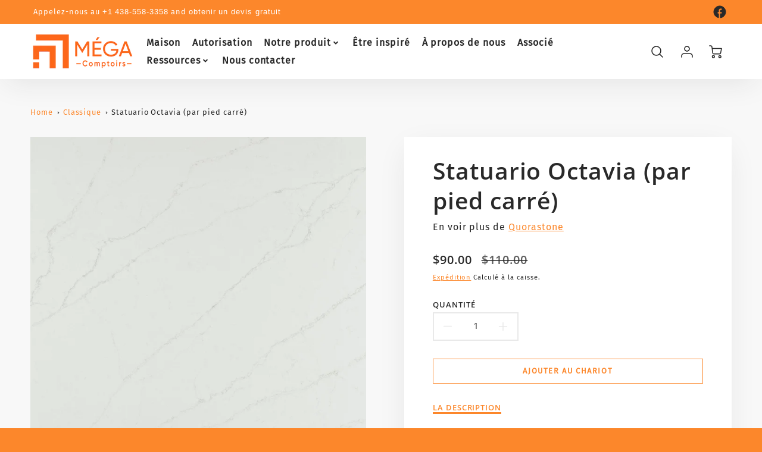

--- FILE ---
content_type: text/css
request_url: https://megacomptoirs.com/cdn/shop/t/25/assets/main-custom.css?v=13930976269199322021662693641
body_size: -53
content:
.hidden{display:none!important}.grecaptcha-badge{visibility:hidden}.scroll-disabled{overflow:hidden!important}@keyframes circle-loader{0%{-webkit-transform:rotate(0deg);transform:rotate(0deg)}to{-webkit-transform:rotate(1turn);transform:rotate(1turn)}}@-webkit-keyframes circle-loader{0%{-webkit-transform:rotate(0deg)}to{-webkit-transform:rotate(1turn)}}.ajax-loader{-webkit-box-pack:center;-ms-flex-pack:center;-webkit-box-align:center;-ms-flex-align:center;align-items:center;display:-webkit-box;display:-ms-flexbox;display:flex;justify-content:center;padding:5rem 0;width:100%}.ajax-loader .circle-loader{-webkit-animation:circle-loader 1s ease-in-out infinite;animation:circle-loader 1s ease-in-out infinite;border-color:currentcolor;border-bottom:5px solid rgba(252,135,43,.3);border-left:5px solid var(--color_accent);border-radius:100%;border-right:5px solid rgba(252,135,43,.3);border-top:5px solid var(--color_accent);display:inline-block;height:45px;padding:0;width:45px}.ajax-loader .loading-dots{-webkit-animation:loading-dots-fadein .5s linear forwards;animation:loading-dots-fadein .5s linear forwards;filter:alpha(opacity=0);margin-left:-1.5em;opacity:0}.ajax-loader .loading-dots__wrapper{margin:auto;max-width:100%;text-align:center}.ajax-loader .loading-dots .dots{-webkit-animation:loading-dots-middle-dots .5s linear infinite;animation:loading-dots-middle-dots .5s linear infinite;background:var(--color_accent);border-radius:50%;display:inline-block;height:.5em;margin:0 .125em;vertical-align:middle;width:.5em}.ajax-loader .loading-dots .dots:first-of-type{-webkit-animation:loading-dots-first-dot .5s linear infinite;animation:loading-dots-first-dot .5s linear infinite;filter:alpha(opacity=0);opacity:0;-webkit-transform:translate(-1em);-ms-transform:translate(-1em);transform:translate(-1em)}.ajax-loader .loading-dots .dots:last-of-type{-webkit-animation:loading-dots-last-dot .5s linear infinite;animation:loading-dots-last-dot .5s linear infinite}.cbtn{-webkit-font-smoothing:antialiased;-webkit-text-size-adjust:100%;cursor:pointer;display:-webkit-box;display:-ms-flexbox;display:flex;font-family:var(--bodyFontStack);font-size:.8rem;font-weight:var(--headingFontWeight);line-height:calc(1 + .2/var(--font-body-scale));margin-bottom:1em;min-height:2.75rem;overflow:hidden;text-align:center;text-transform:var(--button_text_transform);width:100%}.cbtn-default span{background-color:transparent;border:1px solid var(--btn_background_color);border-radius:var(--button_border_radius);color:var(--btn_background_color);letter-spacing:.1rem;padding:1em 2em;width:100%}.cbtn-he--color-switch span:hover{background-color:var(--color_btn_background_hover);border-color:var(--color_btn_background_hover);color:var(--color_btn_text_hover);-webkit-transition:all .3s;-o-transition:all .3s;transition:all .3s}.shopify-section-announcement{position:-webkit-sticky!important;position:sticky!important;top:0}

--- FILE ---
content_type: text/javascript
request_url: https://megacomptoirs.com/cdn/shop/t/25/assets/p-b2938d03.js
body_size: 3479
content:
let e,t,n=!1,l=!1,o=!1,s=!1;const i="undefined"!=typeof window?window:{},r=i.document||{head:{}},c={t:0,l:"",jmp:e=>e(),raf:e=>requestAnimationFrame(e),ael:(e,t,n,l)=>e.addEventListener(t,n,l),rel:(e,t,n,l)=>e.removeEventListener(t,n,l),ce:(e,t)=>new CustomEvent(e,t)},f=e=>Promise.resolve(e),a=(()=>{try{return new CSSStyleSheet,"function"==typeof(new CSSStyleSheet).replace}catch(e){}return!1})(),u=(e,t,n)=>{n&&n.map((([n,l,o])=>{const s=d(e,n),i=$(t,o),r=h(n);c.ael(s,l,i,r),(t.o=t.o||[]).push((()=>c.rel(s,l,i,r)))}))},$=(e,t)=>n=>{try{256&e.t?e.i[t](n):(e.u=e.u||[]).push([t,n])}catch(e){le(e)}},d=(e,t)=>8&t?i:16&t?r.body:e,h=e=>0!=(2&e),y=new WeakMap,m=e=>"sc-"+e.$,p={},b=e=>"object"==(e=typeof e)||"function"===e,w=(e,t,...n)=>{let l=null,o=null,s=!1,i=!1,r=[];const c=t=>{for(let n=0;n<t.length;n++)l=t[n],Array.isArray(l)?c(l):null!=l&&"boolean"!=typeof l&&((s="function"!=typeof e&&!b(l))&&(l+=""),s&&i?r[r.length-1].h+=l:r.push(s?S(null,l):l),i=s)};if(c(n),t){t.name&&(o=t.name);{const e=t.className||t.class;e&&(t.class="object"!=typeof e?e:Object.keys(e).filter((t=>e[t])).join(" "))}}const f=S(e,null);return f.m=t,r.length>0&&(f.p=r),f.S=o,f},S=(e,t)=>({t:0,g:e,h:t,v:null,p:null,m:null,S:null}),g={},v=(e,t,n,l,o,s)=>{if(n!==l){let r=ne(e,t),f=t.toLowerCase();if("class"===t){const t=e.classList,o=k(n),s=k(l);t.remove(...o.filter((e=>e&&!s.includes(e)))),t.add(...s.filter((e=>e&&!o.includes(e))))}else if("ref"===t)l&&l(e);else if(r||"o"!==t[0]||"n"!==t[1]){const i=b(l);if((r||i&&null!==l)&&!o)try{if(e.tagName.includes("-"))e[t]=l;else{let o=null==l?"":l;"list"===t?r=!1:null!=n&&e[t]==o||(e[t]=o)}}catch(e){}null==l||!1===l?!1===l&&""!==e.getAttribute(t)||e.removeAttribute(t):(!r||4&s||o)&&!i&&e.setAttribute(t,l=!0===l?"":l)}else t="-"===t[2]?t.slice(3):ne(i,f)?f.slice(2):f[2]+t.slice(3),n&&c.rel(e,t,n,!1),l&&c.ael(e,t,l,!1)}},j=/\s/,k=e=>e?e.split(j):[],M=(e,t,n,l)=>{const o=11===t.v.nodeType&&t.v.host?t.v.host:t.v,s=e&&e.m||p,i=t.m||p;for(l in s)l in i||v(o,l,s[l],void 0,n,t.t);for(l in i)v(o,l,s[l],i[l],n,t.t)},C=(l,s,i)=>{let c,f,a,u=s.p[i],$=0;if(n||(o=!0,"slot"===u.g&&(u.t|=u.p?2:1)),1&u.t)c=u.v=r.createTextNode("");else if(c=u.v=r.createElement(2&u.t?"slot-fb":u.g),M(null,u,!1),u.p)for($=0;$<u.p.length;++$)f=C(l,u,$),f&&c.appendChild(f);return c["s-hn"]=t,3&u.t&&(c["s-sr"]=!0,c["s-cr"]=e,c["s-sn"]=u.S||"",a=l&&l.p&&l.p[i],a&&a.g===u.g&&l.v&&O(l.v,!1)),c},O=(e,n)=>{c.t|=1;const l=e.childNodes;for(let e=l.length-1;e>=0;e--){const s=l[e];s["s-hn"]!==t&&s["s-ol"]&&(x(s).insertBefore(s,P(s)),s["s-ol"].remove(),s["s-ol"]=void 0,o=!0),n&&O(s,n)}c.t&=-2},R=(e,t,n,l,o,s)=>{let i,r=e["s-cr"]&&e["s-cr"].parentNode||e;for(;o<=s;++o)l[o]&&(i=C(null,n,o),i&&(l[o].v=i,r.insertBefore(i,P(t))))},T=(e,t,n,o,s)=>{for(;t<=n;++t)(o=e[t])&&(s=o.v,W(o),l=!0,s["s-ol"]?s["s-ol"].remove():O(s,!0),s.remove())},N=(e,t)=>e.g===t.g&&("slot"!==e.g||e.S===t.S),P=e=>e&&e["s-ol"]||e,x=e=>(e["s-ol"]?e["s-ol"]:e).parentNode,E=(e,t)=>{const n=t.v=e.v,l=e.p,o=t.p;"slot"===t.g||M(e,t,!1),null!==l&&null!==o?((e,t,n,l)=>{let o,s=0,i=0,r=t.length-1,c=t[0],f=t[r],a=l.length-1,u=l[0],$=l[a];for(;s<=r&&i<=a;)null==c?c=t[++s]:null==f?f=t[--r]:null==u?u=l[++i]:null==$?$=l[--a]:N(c,u)?(E(c,u),c=t[++s],u=l[++i]):N(f,$)?(E(f,$),f=t[--r],$=l[--a]):N(c,$)?("slot"!==c.g&&"slot"!==$.g||O(c.v.parentNode,!1),E(c,$),e.insertBefore(c.v,f.v.nextSibling),c=t[++s],$=l[--a]):N(f,u)?("slot"!==c.g&&"slot"!==$.g||O(f.v.parentNode,!1),E(f,u),e.insertBefore(f.v,c.v),f=t[--r],u=l[++i]):(o=C(t&&t[i],n,i),u=l[++i],o&&x(c.v).insertBefore(o,P(c.v)));s>r?R(e,null==l[a+1]?null:l[a+1].v,n,l,i,a):i>a&&T(t,s,r)})(n,l,t,o):null!==o?R(n,null,t,o,0,o.length-1):null!==l&&T(l,0,l.length-1)},L=e=>{let t,n,l,o,s,i,r=e.childNodes;for(n=0,l=r.length;n<l;n++)if(t=r[n],1===t.nodeType){if(t["s-sr"])for(s=t["s-sn"],t.hidden=!1,o=0;o<l;o++)if(i=r[o].nodeType,r[o]["s-hn"]!==t["s-hn"]||""!==s){if(1===i&&s===r[o].getAttribute("slot")){t.hidden=!0;break}}else if(1===i||3===i&&""!==r[o].textContent.trim()){t.hidden=!0;break}L(t)}},A=[],H=e=>{let t,n,o,s,i,r,c=0,f=e.childNodes,a=f.length;for(;c<a;c++){if(t=f[c],t["s-sr"]&&(n=t["s-cr"])&&n.parentNode)for(o=n.parentNode.childNodes,s=t["s-sn"],r=o.length-1;r>=0;r--)n=o[r],n["s-cn"]||n["s-nr"]||n["s-hn"]===t["s-hn"]||(U(n,s)?(i=A.find((e=>e.j===n)),l=!0,n["s-sn"]=n["s-sn"]||s,i?i.k=t:A.push({k:t,j:n}),n["s-sr"]&&A.map((e=>{U(e.j,n["s-sn"])&&(i=A.find((e=>e.j===n)),i&&!e.k&&(e.k=i.k))}))):A.some((e=>e.j===n))||A.push({j:n}));1===t.nodeType&&H(t)}},U=(e,t)=>1===e.nodeType?null===e.getAttribute("slot")&&""===t||e.getAttribute("slot")===t:e["s-sn"]===t||""===t,W=e=>{e.m&&e.m.ref&&e.m.ref(null),e.p&&e.p.map(W)},q=e=>Z(e).M,D=(e,t)=>{t&&!e.C&&t["s-p"]&&t["s-p"].push(new Promise((t=>e.C=t)))},F=(e,t)=>{if(e.t|=16,!(4&e.t))return D(e,e.O),de((()=>V(e,t)));e.t|=512},V=(e,t)=>{const n=e.i;return t&&(e.t|=256,e.u&&(e.u.map((([e,t])=>I(n,e,t))),e.u=null)),J(void 0,(()=>_(e,n,t)))},_=async(e,t,n)=>{const l=e.M,o=l["s-rc"];n&&(e=>{const t=e.R;((e,t)=>{let n=m(t),l=ie.get(n);if(e=11===e.nodeType?e:r,l)if("string"==typeof l){let t,o=y.get(e=e.head||e);o||y.set(e,o=new Set),o.has(n)||(t=r.createElement("style"),t.innerHTML=l,e.insertBefore(t,e.querySelector("link")),o&&o.add(n))}else e.adoptedStyleSheets.includes(l)||(e.adoptedStyleSheets=[...e.adoptedStyleSheets,l])})(e.M.getRootNode(),t)})(e);z(e,t),o&&(o.map((e=>e())),l["s-rc"]=void 0);{const t=l["s-p"],n=()=>B(e);0===t.length?n():(Promise.all(t).then(n),e.t|=4,t.length=0)}},z=(s,i)=>{try{i=i.render(),s.t&=-17,s.t|=2,((s,i)=>{const f=s.M,a=s.R,u=s.T||S(null,null),$=(e=>e&&e.g===g)(i)?i:w(null,null,i);if(t=f.tagName,a.N&&($.m=$.m||{},a.N.map((([e,t])=>$.m[t]=f[e]))),$.g=null,$.t|=4,s.T=$,$.v=u.v=f,e=f["s-cr"],n=0!=(1&a.t),l=!1,E(u,$),c.t|=1,o){let e,t,n,l,o,s;H($.v);let i=0;for(;i<A.length;i++)e=A[i],t=e.j,t["s-ol"]||(n=r.createTextNode(""),n["s-nr"]=t,t.parentNode.insertBefore(t["s-ol"]=n,t));for(i=0;i<A.length;i++)if(e=A[i],t=e.j,e.k){for(l=e.k.parentNode,o=e.k.nextSibling,n=t["s-ol"];n=n.previousSibling;)if(s=n["s-nr"],s&&s["s-sn"]===t["s-sn"]&&l===s.parentNode&&(s=s.nextSibling,!s||!s["s-nr"])){o=s;break}(!o&&l!==t.parentNode||t.nextSibling!==o)&&t!==o&&(!t["s-hn"]&&t["s-ol"]&&(t["s-hn"]=t["s-ol"].parentNode.nodeName),l.insertBefore(t,o))}else 1===t.nodeType&&(t.hidden=!0)}l&&L($.v),c.t&=-2,A.length=0})(s,i)}catch(e){le(e,s.M)}return null},B=e=>{const t=e.M,n=e.i,l=e.O;64&e.t||(e.t|=64,K(t),I(n,"componentDidLoad"),e.P(t),l||G()),e.C&&(e.C(),e.C=void 0),512&e.t&&$e((()=>F(e,!1))),e.t&=-517},G=()=>{K(r.documentElement),$e((()=>(e=>{const t=c.ce("appload",{detail:{namespace:"theme-components"}});return e.dispatchEvent(t),t})(i)))},I=(e,t,n)=>{if(e&&e[t])try{return e[t](n)}catch(e){le(e)}},J=(e,t)=>e&&e.then?e.then(t):t(),K=e=>e.classList.add("hydrated"),Q=(e,t,n)=>{if(t.L){const l=Object.entries(t.L),o=e.prototype;if(l.map((([e,[l]])=>{(31&l||2&n&&32&l)&&Object.defineProperty(o,e,{get(){return((e,t)=>Z(this).A.get(t))(0,e)},set(n){((e,t,n,l)=>{const o=Z(e),s=o.A.get(t),i=o.t,r=o.i;n=((e,t)=>null==e||b(e)?e:4&t?"false"!==e&&(""===e||!!e):1&t?e+"":e)(n,l.L[t][0]),8&i&&void 0!==s||n===s||Number.isNaN(s)&&Number.isNaN(n)||(o.A.set(t,n),r&&2==(18&i)&&F(o,!1))})(this,e,n,t)},configurable:!0,enumerable:!0})})),1&n){const n=new Map;o.attributeChangedCallback=function(e,t,l){c.jmp((()=>{const t=n.get(e);if(this.hasOwnProperty(t))l=this[t],delete this[t];else if(o.hasOwnProperty(t)&&"number"==typeof this[t]&&this[t]==l)return;this[t]=(null!==l||"boolean"!=typeof this[t])&&l}))},e.observedAttributes=l.filter((([e,t])=>15&t[0])).map((([e,l])=>{const o=l[1]||e;return n.set(o,e),512&l[0]&&t.N.push([e,o]),o}))}}return e},X=(e,t={})=>{const n=[],l=t.exclude||[],o=i.customElements,s=r.head,f=s.querySelector("meta[charset]"),$=r.createElement("style"),d=[];let h,y=!0;Object.assign(c,t),c.l=new URL(t.resourcesUrl||"./",r.baseURI).href,e.map((e=>{e[1].map((t=>{const s={t:t[0],$:t[1],L:t[2],H:t[3]};s.L=t[2],s.H=t[3],s.N=[];const i=s.$,f=class extends HTMLElement{constructor(e){super(e),te(e=this,s)}connectedCallback(){h&&(clearTimeout(h),h=null),y?d.push(this):c.jmp((()=>(e=>{if(0==(1&c.t)){const t=Z(e),n=t.R,l=()=>{};if(1&t.t)u(e,t,n.H);else{t.t|=1,12&n.t&&(e=>{const t=e["s-cr"]=r.createComment("");t["s-cn"]=!0,e.insertBefore(t,e.firstChild)})(e);{let n=e;for(;n=n.parentNode||n.host;)if(n["s-p"]){D(t,t.O=n);break}}n.L&&Object.entries(n.L).map((([t,[n]])=>{if(31&n&&e.hasOwnProperty(t)){const n=e[t];delete e[t],e[t]=n}})),(async(e,t,n,l,o)=>{if(0==(32&t.t)){{if(t.t|=32,(o=se(n)).then){const e=()=>{};o=await o,e()}o.isProxied||(Q(o,n,2),o.isProxied=!0);const e=()=>{};t.t|=8;try{new o(t)}catch(e){le(e)}t.t&=-9,e()}if(o.style){let e=o.style;const t=m(n);if(!ie.has(t)){const l=()=>{};((e,t,n)=>{let l=ie.get(e);a&&n?(l=l||new CSSStyleSheet,l.replace(t)):l=t,ie.set(e,l)})(t,e,!!(1&n.t)),l()}}}const s=t.O,i=()=>F(t,!0);s&&s["s-rc"]?s["s-rc"].push(i):i()})(0,t,n)}l()}})(this)))}disconnectedCallback(){c.jmp((()=>(()=>{if(0==(1&c.t)){const e=Z(this);e.o&&(e.o.map((e=>e())),e.o=void 0)}})()))}componentOnReady(){return Z(this).U}};s.W=e[0],l.includes(i)||o.get(i)||(n.push(i),o.define(i,Q(f,s,1)))}))})),$.innerHTML=n+"{visibility:hidden}.hydrated{visibility:inherit}",$.setAttribute("data-styles",""),s.insertBefore($,f?f.nextSibling:s.firstChild),y=!1,d.length?d.map((e=>e.connectedCallback())):c.jmp((()=>h=setTimeout(G,30)))},Y=new WeakMap,Z=e=>Y.get(e),ee=(e,t)=>Y.set(t.i=e,t),te=(e,t)=>{const n={t:0,M:e,R:t,A:new Map};return n.U=new Promise((e=>n.P=e)),e["s-p"]=[],e["s-rc"]=[],u(e,n,t.H),Y.set(e,n)},ne=(e,t)=>t in e,le=(e,t)=>(0,console.error)(e,t),oe=new Map,se=e=>{const t=e.$.replace(/-/g,"_"),n=e.W,l=oe.get(n);return l?l[t]:import(`./${n}.entry.js`).then((e=>(oe.set(n,e),e[t])),le)},ie=new Map,re=[],ce=[],fe=(e,t)=>n=>{e.push(n),s||(s=!0,t&&4&c.t?$e(ue):c.raf(ue))},ae=e=>{for(let t=0;t<e.length;t++)try{e[t](performance.now())}catch(e){le(e)}e.length=0},ue=()=>{ae(re),ae(ce),(s=re.length>0)&&c.raf(ue)},$e=e=>f().then(e),de=fe(ce,!0);export{g as H,X as b,q as g,w as h,f as p,ee as r}

--- FILE ---
content_type: text/javascript
request_url: https://megacomptoirs.com/cdn/shop/t/25/assets/theme-components.esm.js?v=73098169293024095081661389566
body_size: -444
content:
import{p as a,b as t}from"./p-b2938d03.js";(()=>{const t=import.meta.url,s={};return""!==t&&(s.resourcesUrl=new URL(".",t).href),a(s)})().then((a=>t([["p-6587f85a",[[4,"loft-cart",{successToastVisible:[1540,"success-toast-visible"],errorToastVisible:[1028,"error-toast-visible"]},[[18,"theme:ajaxCart:addSuccess","addSuccessHandler"],[18,"theme:ajaxCart:addError","addErrorHandler"]]]]],["p-63feacaf",[[4,"loft-drawer",{open:[32]},[[8,"click","clickHandler"]]]]],["p-952a610a",[[4,"loft-product-tabs",{first:[1],middle:[1],last:[1]}]]],["p-09994ab2",[[4,"loft-toast",{toastId:[1,"toast-id"],toastVisible:[1540,"toast-visible"]}]]]],a)));

--- FILE ---
content_type: text/javascript
request_url: https://megacomptoirs.com/cdn/shop/t/25/assets/theme_section_recommendations.js?v=14219337095404167141661389566
body_size: 427
content:
!function(t){function e(e){for(var n,s,c=e[0],u=e[1],a=e[2],p=0,l=[];p<c.length;p++)s=c[p],Object.prototype.hasOwnProperty.call(o,s)&&o[s]&&l.push(o[s][0]),o[s]=0;for(n in u)Object.prototype.hasOwnProperty.call(u,n)&&(t[n]=u[n]);for(d&&d(e);l.length;)l.shift()();return i.push.apply(i,a||[]),r()}function r(){for(var t,e=0;e<i.length;e++){for(var r=i[e],n=!0,c=1;c<r.length;c++){var u=r[c];0!==o[u]&&(n=!1)}n&&(i.splice(e--,1),t=s(s.s=r[0]))}return t}var n={},o={30:0},i=[];function s(e){if(n[e])return n[e].exports;var r=n[e]={i:e,l:!1,exports:{}};return t[e].call(r.exports,r,r.exports,s),r.l=!0,r.exports}s.m=t,s.c=n,s.d=function(t,e,r){s.o(t,e)||Object.defineProperty(t,e,{enumerable:!0,get:r})},s.r=function(t){"undefined"!=typeof Symbol&&Symbol.toStringTag&&Object.defineProperty(t,Symbol.toStringTag,{value:"Module"}),Object.defineProperty(t,"__esModule",{value:!0})},s.t=function(t,e){if(1&e&&(t=s(t)),8&e)return t;if(4&e&&"object"==typeof t&&t&&t.__esModule)return t;var r=Object.create(null);if(s.r(r),Object.defineProperty(r,"default",{enumerable:!0,value:t}),2&e&&"string"!=typeof t)for(var n in t)s.d(r,n,function(e){return t[e]}.bind(null,n));return r},s.n=function(t){var e=t&&t.__esModule?function(){return t.default}:function(){return t};return s.d(e,"a",e),e},s.o=function(t,e){return Object.prototype.hasOwnProperty.call(t,e)},s.p="";var c=window.loftWebpackJsonp=window.loftWebpackJsonp||[],u=c.push.bind(c);c.push=e,c=c.slice();for(var a=0;a<c.length;a++)e(c[a]);var d=u;i.push([66,0]),r()}({0:function(t,e){t.exports=jQuery},66:function(t,e,r){"use strict";r.r(e);var n=r(2),o=r.n(n);function i(t){void 0!==t&&(this.sectionContainer=t,this.productWrapper=t.querySelector(".product-recommendations"),this.productId=this.productWrapper.getAttribute("data-product-id"),this.sectionId=this.sectionContainer.getAttribute("data-section-id"),this.productLimit=this.productWrapper.getAttribute("data-limit"),this.requestUrl=theme.routes.product_recommendations_url+"?section_id="+this.sectionId+"&limit="+this.productLimit+"&product_id="+this.productId,this.selectors={recommendation_slide_container:".featured-collection__loop"},this.init())}i.prototype={init:function(){this.getProducts(this.initSlider)},getProducts:function(t){var e=new XMLHttpRequest;e.open("GET",this.requestUrl),e.onload=function(){if(e.status>=200&&e.status<300){var r=document.createElement("div");r.innerHTML=e.response,this.productWrapper.parentElement.innerHTML=r.querySelector(".product-recommendations").innerHTML;t(this)}}.bind(this),e.send()},initSlider:function(t){if(null!==t.sectionContainer.querySelector(t.selectors.recommendation_slide_container))new o.a(".featured-collection__loop",{arrowShape:{x0:10,x1:60,y1:50,x2:75,y2:35,x3:40},cellAlign:"left",contain:!0,groupCells:"100%",imagesLoaded:!0,pageDots:!1,resize:!0,freeScroll:!0,draggable:!0,prevNextButtons:!0})}};var s=function(t){new i(t)};window.theme=window.theme||{},window.theme.scripts=window.theme.scripts||{},window.theme.scripts.recommendations=window.theme.scripts.recommendations||{},window.theme.scripts.recommendations.init=s}});

--- FILE ---
content_type: text/javascript
request_url: https://megacomptoirs.com/cdn/shop/t/25/assets/tipo.booking.index.min.js?v=167610409380024229381661389566
body_size: 1013
content:
var tipoBooking;(()=>{var e,t,o={},i={};function n(e){var t=i[e];if(void 0!==t)return t.exports;var r=i[e]={id:e,loaded:!1,exports:{}};return o[e].call(r.exports,r,r.exports,n),r.loaded=!0,r.exports}n.m=o,n.n=e=>{var t=e&&e.__esModule?()=>e.default:()=>e;return n.d(t,{a:t}),t},n.d=(e,t)=>{for(var o in t)n.o(t,o)&&!n.o(e,o)&&Object.defineProperty(e,o,{enumerable:!0,get:t[o]})},n.f={},n.e=e=>Promise.all(Object.keys(n.f).reduce(((t,o)=>(n.f[o](e,t),t)),[])),n.u=e=>"tipo.booking.bundle."+({18:"product",267:"nextStep",908:"history"}[e]||e)+"."+{18:"9b5584fd1c59d2931810",267:"5f2a6d346e818d828c59",321:"09fc4ab2a9a474c27d61",326:"92d319e989766ba4dc14",788:"a7a91e7fa8e7c7249808",908:"8d6b798fd9f289d9d012",922:"327c9b813a2d42f949e6"}[e]+".min.js",n.g=function(){if("object"==typeof globalThis)return globalThis;try{return this||new Function("return this")()}catch(e){if("object"==typeof window)return window}}(),n.o=(e,t)=>Object.prototype.hasOwnProperty.call(e,t),e={},t="tipoBooking:",n.l=(o,i,r,a)=>{if(e[o])e[o].push(i);else{var d,c;if(void 0!==r)for(var s=document.getElementsByTagName("script"),l=0;l<s.length;l++){var u=s[l];if(u.getAttribute("src")==o||u.getAttribute("data-webpack")==t+r){d=u;break}}d||(c=!0,(d=document.createElement("script")).charset="utf-8",d.timeout=120,n.nc&&d.setAttribute("nonce",n.nc),d.setAttribute("data-webpack",t+r),d.src=o),e[o]=[i];var p=(t,i)=>{d.onerror=d.onload=null,clearTimeout(f);var n=e[o];if(delete e[o],d.parentNode&&d.parentNode.removeChild(d),n&&n.forEach((e=>e(i))),t)return t(i)},f=setTimeout(p.bind(null,void 0,{type:"timeout",target:d}),12e4);d.onerror=p.bind(null,d.onerror),d.onload=p.bind(null,d.onload),c&&document.head.appendChild(d)}},n.r=e=>{"undefined"!=typeof Symbol&&Symbol.toStringTag&&Object.defineProperty(e,Symbol.toStringTag,{value:"Module"}),Object.defineProperty(e,"__esModule",{value:!0})},n.nmd=e=>(e.paths=[],e.children||(e.children=[]),e),(()=>{var e;n.g.importScripts&&(e=n.g.location+"");var t=n.g.document;if(!e&&t&&(t.currentScript&&(e=t.currentScript.src),!e)){var o=t.getElementsByTagName("script");o.length&&(e=o[o.length-1].src)}if(!e)throw new Error("Automatic publicPath is not supported in this browser");e=e.replace(/#.*$/,"").replace(/\?.*$/,"").replace(/\/[^\/]+$/,"/"),n.p=e})(),(()=>{var e={143:0};n.f.j=(t,o)=>{var i=n.o(e,t)?e[t]:void 0;if(0!==i)if(i)o.push(i[2]);else{var r=new Promise(((o,n)=>i=e[t]=[o,n]));o.push(i[2]=r);var a=n.p+n.u(t),d=new Error;n.l(a,(o=>{if(n.o(e,t)&&(0!==(i=e[t])&&(e[t]=void 0),i)){var r=o&&("load"===o.type?"missing":o.type),a=o&&o.target&&o.target.src;d.message="Loading chunk "+t+" failed.\n("+r+": "+a+")",d.name="ChunkLoadError",d.type=r,d.request=a,i[1](d)}}),"chunk-"+t,t)}};var t=(t,o)=>{var i,r,[a,d,c]=o,s=0;if(a.some((t=>0!==e[t]))){for(i in d)n.o(d,i)&&(n.m[i]=d[i]);c&&c(n)}for(t&&t(o);s<a.length;s++)r=a[s],n.o(e,r)&&e[r]&&e[r][0](),e[a[s]]=0},o=self.webpackChunktipoBooking=self.webpackChunktipoBooking||[];o.forEach(t.bind(null,0)),o.push=t.bind(null,o.push.bind(o))})();const{log:r}=console;window.l=r;var a=window.Tipo||{};a.Booking=a.Booking||{},a.Booking={initialize:async function(){let e=document.querySelector(".tpb-product-page");if(e||(e=document.querySelector('form[method="post"][action*="/cart/add"]')),e&&"product"==this.page.type&&this.configs.products.find((e=>parseInt(e.id)===this.product.id))){const{default:t}=await Promise.all([n.e(922),n.e(18)]).then(n.bind(n,876));Object.assign(this,t),this.initCalendar(e)}if("customers/account"==this.page.type||"page"==this.page.type){const e=document.querySelector("#tpb-history-booking");if(e){const{default:t}=await Promise.all([n.e(788),n.e(321),n.e(908)]).then(n.bind(n,81));Object.assign(this,t),this.initHistory(e)}}const t=document.querySelector(".tpb-booking-form.page");if(t){const{default:e}=await Promise.all([n.e(922),n.e(18)]).then(n.bind(n,876));Object.assign(this,e),this.initCalendar(t)}},...a.Booking};const d=document.getElementsByTagName("head")[0].innerHTML;if(d&&d.indexOf("tipo.booking.init.js")>=0)a.Booking.initialize();else{const e=document.querySelector("body");e&&e.innerHTML.indexOf("tipo.booking.init.js")>=0&&a.Booking.initialize()}tipoBooking={}})();

--- FILE ---
content_type: text/javascript
request_url: https://megacomptoirs.com/cdn/shop/t/25/assets/p-952a610a.entry.js
body_size: 606
content:
import{r as e,h as t}from"./p-b2938d03.js";var n,r="undefined"!=typeof globalThis?globalThis:"undefined"!=typeof window?window:"undefined"!=typeof global?global:"undefined"!=typeof self?self:{},o=(function(e){var t;
/*! tabbyjs v12.0.3 | (c) 2019 Chris Ferdinandi | MIT License | http://github.com/cferdinandi/tabby */
Element.prototype.matches||(Element.prototype.matches=Element.prototype.msMatchesSelector||Element.prototype.webkitMatchesSelector),t=void 0!==r?r:"undefined"!=typeof window?window:r,e.exports=function(e){var t={idPrefix:"tabby-toggle_",default:"[data-tabby-default]"},n=function(t){if(t&&"true"!=t.getAttribute("aria-selected")){var n=document.querySelector(t.hash);if(n){var r=function(e){var t=e.closest('[role="tablist"]');if(!t)return{};var n=t.querySelector('[role="tab"][aria-selected="true"]');if(!n)return{};var r=document.querySelector(n.hash);return n.setAttribute("aria-selected","false"),n.setAttribute("tabindex","-1"),r?(r.setAttribute("hidden","hidden"),{previousTab:n,previousContent:r}):{previousTab:n}}(t);!function(e,t){e.setAttribute("aria-selected","true"),e.setAttribute("tabindex","0"),t.removeAttribute("hidden"),e.focus()}(t,n),r.tab=t,r.content=n,function(t,n){var r;"function"==typeof e.CustomEvent?r=new CustomEvent("tabby",{bubbles:!0,cancelable:!0,detail:n}):(r=document.createEvent("CustomEvent")).initCustomEvent("tabby",!0,!0,n),t.dispatchEvent(r)}(t,r)}}};return function(r,o){var a,i,l={destroy:function(){var e=i.querySelectorAll("a");Array.prototype.forEach.call(e,(function(e){var t=document.querySelector(e.hash);t&&function(e,t,n){e.id.slice(0,n.idPrefix.length)===n.idPrefix&&(e.id=""),e.removeAttribute("role"),e.removeAttribute("aria-controls"),e.removeAttribute("aria-selected"),e.removeAttribute("tabindex"),e.closest("li").removeAttribute("role"),t.removeAttribute("role"),t.removeAttribute("aria-labelledby"),t.removeAttribute("hidden")}(e,t,a)})),i.removeAttribute("role"),document.documentElement.removeEventListener("click",u,!0),i.removeEventListener("keydown",d,!0),a=null,i=null},setup:function(){if(i=document.querySelector(r)){var e=i.querySelectorAll("a");i.setAttribute("role","tablist"),Array.prototype.forEach.call(e,(function(e){var t=document.querySelector(e.hash);t&&function(e,t,n){e.id||(e.id=n.idPrefix+t.id),e.setAttribute("role","tab"),e.setAttribute("aria-controls",t.id),e.closest("li").setAttribute("role","presentation"),t.setAttribute("role","tabpanel"),t.setAttribute("aria-labelledby",e.id),e.matches(n.default)?e.setAttribute("aria-selected","true"):(e.setAttribute("aria-selected","false"),e.setAttribute("tabindex","-1"),t.setAttribute("hidden","hidden"))}(e,t,a)}))}},toggle:function(e){var t=e;"string"==typeof e&&(t=document.querySelector(r+' [role="tab"][href*="'+e+'"]')),n(t)}},u=function(e){var t=e.target.closest(r+' [role="tab"]');t&&(e.preventDefault(),n(t))},d=function(e){var t=document.activeElement;t.matches(r+' [role="tab"]')&&(["ArrowUp","ArrowDown","ArrowLeft","ArrowRight","Up","Down","Left","Right","Home","End"].indexOf(e.key)<0||function(e,t){var r=function(e){var t=e.closest('[role="tablist"]'),n=t?t.querySelectorAll('[role="tab"]'):null;if(n)return{tabs:n,index:Array.prototype.indexOf.call(n,e)}}(e);if(r){var o,a=r.tabs.length-1;["ArrowUp","ArrowLeft","Up","Left"].indexOf(t)>-1?o=r.index<1?a:r.index-1:["ArrowDown","ArrowRight","Down","Right"].indexOf(t)>-1?o=r.index===a?0:r.index+1:"Home"===t?o=0:"End"===t&&(o=a),n(r.tabs[o])}}(t,e.key))};return a=function(){var e={};return Array.prototype.forEach.call(arguments,(function(t){for(var n in t){if(!t.hasOwnProperty(n))return;e[n]=t[n]}})),e}(t,o||{}),l.setup(),function(t){if(!(e.location.hash.length<1)){var r=document.querySelector(t+' [role="tab"][href*="'+e.location.hash+'"]');n(r)}}(r),document.documentElement.addEventListener("click",u,!0),i.addEventListener("keydown",d,!0),l}}(t)}(n={path:undefined,exports:{},require:function(){return function(){throw new Error("Dynamic requires are not currently supported by @rollup/plugin-commonjs")}()}}),n.exports);const a=class{constructor(t){e(this,t)}buildTabs(){new o("[data-tabs]")}componentDidLoad(){this.buildTabs()}render(){return[t("slot",{name:"tabs_merchant-content"})]}};a.style=":host{display:block}";export{a as loft_product_tabs}

--- FILE ---
content_type: text/javascript
request_url: https://megacomptoirs.com/cdn/shop/t/25/assets/p-09994ab2.entry.js
body_size: -330
content:
import{r as t,h as o,H as e}from"./p-b2938d03.js";const a=class{constructor(o){t(this,o),this.toastVisible=!1}render(){return o(e,null,o("div",{id:this.toastId,class:this.toastVisible?"loft-toast__wrapper show":"loft-toast__wrapper",role:"status"},o("slot",null)))}};a.style=":host{display:block}loft-toast{position:relative;z-index:6000}.loft-toast__wrapper{visibility:hidden;min-width:250px;margin-left:-125px;background-color:var(--color_accent, green);color:var(--color_secondary_header, white);text-align:center;border-radius:2px;position:fixed;z-index:1;left:50%;bottom:30px;}.loft-toast__wrapper.show{visibility:visible;-webkit-animation:fadein 0.5s, fadeout 0.5s 5s;animation:fadein 0.5s, fadeout 0.5s 5s}.loft-toast__wrapper span{padding:1em 2em;display:flex;justify-content:center;grid-gap:1em;align-items:center}@-webkit-keyframes fadein{from{bottom:0;opacity:0}to{bottom:30px;opacity:1}}@keyframes fadein{from{bottom:0;opacity:0}to{bottom:30px;opacity:1}}@-webkit-keyframes fadeout{from{bottom:30px;opacity:1}to{bottom:0;opacity:0}}@keyframes fadeout{from{bottom:30px;opacity:1}to{bottom:0;opacity:0}}";export{a as loft_toast}